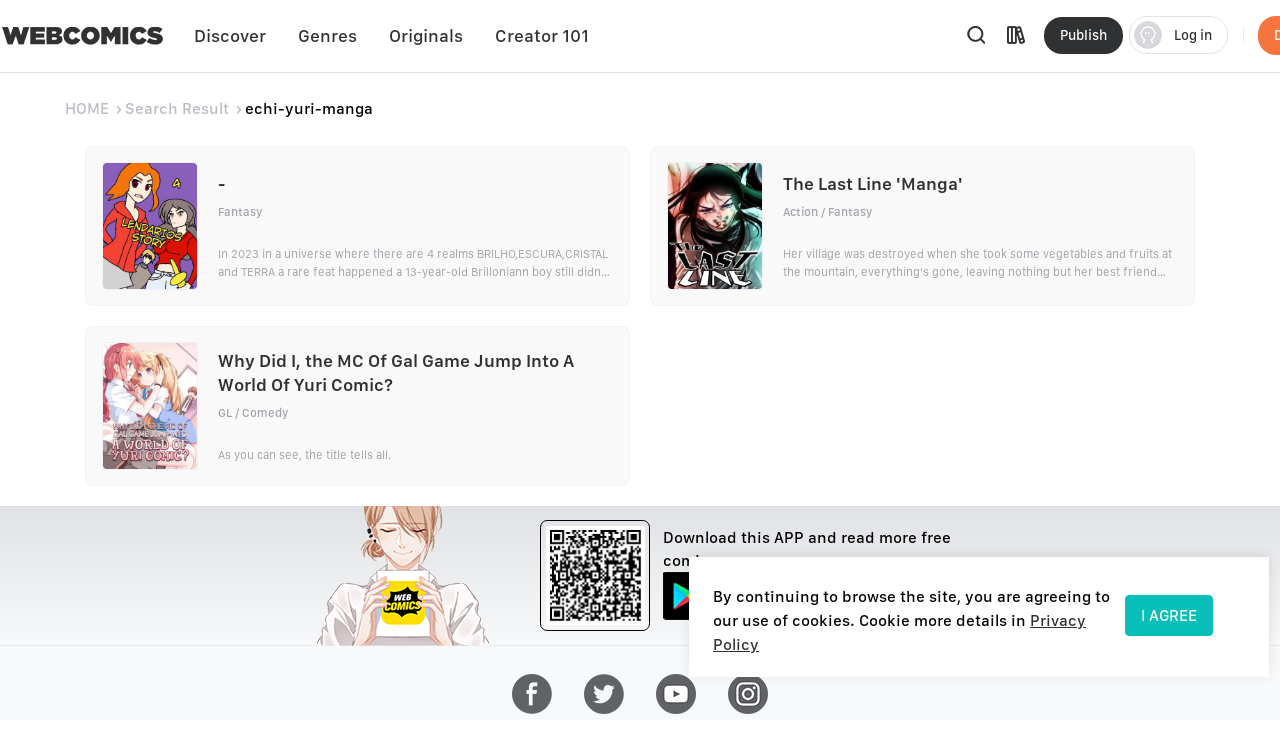

--- FILE ---
content_type: application/javascript; charset=UTF-8
request_url: https://webcomicsapp.com/_nuxt/2f88d8e.js
body_size: 19167
content:
/*! For license information please see LICENSES */
(window.webpackJsonp=window.webpackJsonp||[]).push([[84],[,function(e,t,n){(function(e){e.exports=function(){"use strict";var t,r;function o(){return t.apply(null,arguments)}function l(e){t=e}function h(input){return input instanceof Array||"[object Array]"===Object.prototype.toString.call(input)}function d(input){return null!=input&&"[object Object]"===Object.prototype.toString.call(input)}function c(a,b){return Object.prototype.hasOwnProperty.call(a,b)}function f(e){if(Object.getOwnPropertyNames)return 0===Object.getOwnPropertyNames(e).length;var t;for(t in e)if(c(e,t))return!1;return!0}function m(input){return void 0===input}function _(input){return"number"==typeof input||"[object Number]"===Object.prototype.toString.call(input)}function y(input){return input instanceof Date||"[object Date]"===Object.prototype.toString.call(input)}function map(e,t){var i,n=[],r=e.length;for(i=0;i<r;++i)n.push(t(e[i],i));return n}function w(a,b){for(var i in b)c(b,i)&&(a[i]=b[i]);return c(b,"toString")&&(a.toString=b.toString),c(b,"valueOf")&&(a.valueOf=b.valueOf),a}function v(input,e,t,n){return is(input,e,t,n,!0).utc()}function k(){return{empty:!1,unusedTokens:[],unusedInput:[],overflow:-2,charsLeftOver:0,nullInput:!1,invalidEra:null,invalidMonth:null,invalidFormat:!1,userInvalidated:!1,iso:!1,parsedDateParts:[],era:null,meridiem:null,rfc2822:!1,weekdayMismatch:!1}}function M(e){return null==e._pf&&(e._pf=k()),e._pf}function D(e){if(null==e._isValid){var t=M(e),n=r.call(t.parsedDateParts,(function(i){return null!=i})),o=!isNaN(e._d.getTime())&&t.overflow<0&&!t.empty&&!t.invalidEra&&!t.invalidMonth&&!t.invalidWeekday&&!t.weekdayMismatch&&!t.nullInput&&!t.invalidFormat&&!t.userInvalidated&&(!t.meridiem||t.meridiem&&n);if(e._strict&&(o=o&&0===t.charsLeftOver&&0===t.unusedTokens.length&&void 0===t.bigHour),null!=Object.isFrozen&&Object.isFrozen(e))return o;e._isValid=o}return e._isValid}function S(e){var t=v(NaN);return null!=e?w(M(t),e):M(t).userInvalidated=!0,t}r=Array.prototype.some?Array.prototype.some:function(e){var i,t=Object(this),n=t.length>>>0;for(i=0;i<n;i++)if(i in t&&e.call(this,t[i],i,t))return!0;return!1};var Y=o.momentProperties=[],O=!1;function x(e,t){var i,n,r,o=Y.length;if(m(t._isAMomentObject)||(e._isAMomentObject=t._isAMomentObject),m(t._i)||(e._i=t._i),m(t._f)||(e._f=t._f),m(t._l)||(e._l=t._l),m(t._strict)||(e._strict=t._strict),m(t._tzm)||(e._tzm=t._tzm),m(t._isUTC)||(e._isUTC=t._isUTC),m(t._offset)||(e._offset=t._offset),m(t._pf)||(e._pf=M(t)),m(t._locale)||(e._locale=t._locale),o>0)for(i=0;i<o;i++)m(r=t[n=Y[i]])||(e[n]=r);return e}function T(e){x(this,e),this._d=new Date(null!=e._d?e._d.getTime():NaN),this.isValid()||(this._d=new Date(NaN)),!1===O&&(O=!0,o.updateOffset(this),O=!1)}function N(e){return e instanceof T||null!=e&&null!=e._isAMomentObject}function P(e){!1===o.suppressDeprecationWarnings&&"undefined"!=typeof console&&console.warn&&console.warn("Deprecation warning: "+e)}function R(e,t){var n=!0;return w((function(){if(null!=o.deprecationHandler&&o.deprecationHandler(null,e),n){var r,i,l,h=[],d=arguments.length;for(i=0;i<d;i++){if(r="","object"==typeof arguments[i]){for(l in r+="\n["+i+"] ",arguments[0])c(arguments[0],l)&&(r+=l+": "+arguments[0][l]+", ");r=r.slice(0,-2)}else r=arguments[i];h.push(r)}P(e+"\nArguments: "+Array.prototype.slice.call(h).join("")+"\n"+(new Error).stack),n=!1}return t.apply(this,arguments)}),t)}var W,C={};function U(e,t){null!=o.deprecationHandler&&o.deprecationHandler(e,t),C[e]||(P(t),C[e]=!0)}function H(input){return"undefined"!=typeof Function&&input instanceof Function||"[object Function]"===Object.prototype.toString.call(input)}function F(e){var t,i;for(i in e)c(e,i)&&(H(t=e[i])?this[i]=t:this["_"+i]=t);this._config=e,this._dayOfMonthOrdinalParseLenient=new RegExp((this._dayOfMonthOrdinalParse.source||this._ordinalParse.source)+"|"+/\d{1,2}/.source)}function L(e,t){var n,r=w({},e);for(n in t)c(t,n)&&(d(e[n])&&d(t[n])?(r[n]={},w(r[n],e[n]),w(r[n],t[n])):null!=t[n]?r[n]=t[n]:delete r[n]);for(n in e)c(e,n)&&!c(t,n)&&d(e[n])&&(r[n]=w({},r[n]));return r}function V(e){null!=e&&this.set(e)}o.suppressDeprecationWarnings=!1,o.deprecationHandler=null,W=Object.keys?Object.keys:function(e){var i,t=[];for(i in e)c(e,i)&&t.push(i);return t};var G={sameDay:"[Today at] LT",nextDay:"[Tomorrow at] LT",nextWeek:"dddd [at] LT",lastDay:"[Yesterday at] LT",lastWeek:"[Last] dddd [at] LT",sameElse:"L"};function E(e,t,n){var output=this._calendar[e]||this._calendar.sameElse;return H(output)?output.call(t,n):output}function A(e,t,n){var r=""+Math.abs(e),o=t-r.length;return(e>=0?n?"+":"":"-")+Math.pow(10,Math.max(0,o)).toString().substr(1)+r}var I=/(\[[^\[]*\])|(\\)?([Hh]mm(ss)?|Mo|MM?M?M?|Do|DDDo|DD?D?D?|ddd?d?|do?|w[o|w]?|W[o|W]?|Qo?|N{1,5}|YYYYYY|YYYYY|YYYY|YY|y{2,4}|yo?|gg(ggg?)?|GG(GGG?)?|e|E|a|A|hh?|HH?|kk?|mm?|ss?|S{1,9}|x|X|zz?|ZZ?|.)/g,j=/(\[[^\[]*\])|(\\)?(LTS|LT|LL?L?L?|l{1,4})/g,Z={},z={};function $(e,t,n,r){var o=r;"string"==typeof r&&(o=function(){return this[r]()}),e&&(z[e]=o),t&&(z[t[0]]=function(){return A(o.apply(this,arguments),t[1],t[2])}),n&&(z[n]=function(){return this.localeData().ordinal(o.apply(this,arguments),e)})}function J(input){return input.match(/\[[\s\S]/)?input.replace(/^\[|\]$/g,""):input.replace(/\\/g,"")}function B(e){var i,t,n=e.match(I);for(i=0,t=n.length;i<t;i++)z[n[i]]?n[i]=z[n[i]]:n[i]=J(n[i]);return function(r){var i,output="";for(i=0;i<t;i++)output+=H(n[i])?n[i].call(r,e):n[i];return output}}function Q(e,t){return e.isValid()?(t=X(t,e.localeData()),Z[t]=Z[t]||B(t),Z[t](e)):e.localeData().invalidDate()}function X(e,t){var i=5;function n(input){return t.longDateFormat(input)||input}for(j.lastIndex=0;i>=0&&j.test(e);)e=e.replace(j,n),j.lastIndex=0,i-=1;return e}var K={LTS:"h:mm:ss A",LT:"h:mm A",L:"MM/DD/YYYY",LL:"MMMM D, YYYY",LLL:"MMMM D, YYYY h:mm A",LLLL:"dddd, MMMM D, YYYY h:mm A"};function ee(e){var t=this._longDateFormat[e],n=this._longDateFormat[e.toUpperCase()];return t||!n?t:(this._longDateFormat[e]=n.match(I).map((function(e){return"MMMM"===e||"MM"===e||"DD"===e||"dddd"===e?e.slice(1):e})).join(""),this._longDateFormat[e])}var te="Invalid date";function ne(){return this._invalidDate}var se="%d",ie=/\d{1,2}/;function re(e){return this._ordinal.replace("%d",e)}var ae={future:"in %s",past:"%s ago",s:"a few seconds",ss:"%d seconds",m:"a minute",mm:"%d minutes",h:"an hour",hh:"%d hours",d:"a day",dd:"%d days",w:"a week",ww:"%d weeks",M:"a month",MM:"%d months",y:"a year",yy:"%d years"};function oe(e,t,n,r){var output=this._relativeTime[n];return H(output)?output(e,t,n,r):output.replace(/%d/i,e)}function ue(e,output){var t=this._relativeTime[e>0?"future":"past"];return H(t)?t(output):t.replace(/%s/i,output)}var le={};function he(e,t){var n=e.toLowerCase();le[n]=le[n+"s"]=le[t]=e}function de(e){return"string"==typeof e?le[e]||le[e.toLowerCase()]:void 0}function ce(e){var t,n,r={};for(n in e)c(e,n)&&(t=de(n))&&(r[t]=e[n]);return r}var fe={};function me(e,t){fe[e]=t}function _e(e){var u,t=[];for(u in e)c(e,u)&&t.push({unit:u,priority:fe[u]});return t.sort((function(a,b){return a.priority-b.priority})),t}function ye(e){return e%4==0&&e%100!=0||e%400==0}function ge(e){return e<0?Math.ceil(e)||0:Math.floor(e)}function we(e){var t=+e,n=0;return 0!==t&&isFinite(t)&&(n=ge(t)),n}function pe(e,t){return function(n){return null!=n?(ke(this,e,n),o.updateOffset(this,t),this):ve(this,e)}}function ve(e,t){return e.isValid()?e._d["get"+(e._isUTC?"UTC":"")+t]():NaN}function ke(e,t,n){e.isValid()&&!isNaN(n)&&("FullYear"===t&&ye(e.year())&&1===e.month()&&29===e.date()?(n=we(n),e._d["set"+(e._isUTC?"UTC":"")+t](n,e.month(),ut(n,e.month()))):e._d["set"+(e._isUTC?"UTC":"")+t](n))}function Me(e){return H(this[e=de(e)])?this[e]():this}function De(e,t){if("object"==typeof e){var i,n=_e(e=ce(e)),r=n.length;for(i=0;i<r;i++)this[n[i].unit](e[n[i].unit])}else if(H(this[e=de(e)]))return this[e](t);return this}var Se,Ye=/\d/,Oe=/\d\d/,be=/\d{3}/,xe=/\d{4}/,Te=/[+-]?\d{6}/,Ne=/\d\d?/,Pe=/\d\d\d\d?/,Re=/\d\d\d\d\d\d?/,We=/\d{1,3}/,Ce=/\d{1,4}/,Ue=/[+-]?\d{1,6}/,He=/\d+/,Fe=/[+-]?\d+/,Le=/Z|[+-]\d\d:?\d\d/gi,Ve=/Z|[+-]\d\d(?::?\d\d)?/gi,Ge=/[+-]?\d+(\.\d{1,3})?/,Ee=/[0-9]{0,256}['a-z\u00A0-\u05FF\u0700-\uD7FF\uF900-\uFDCF\uFDF0-\uFF07\uFF10-\uFFEF]{1,256}|[\u0600-\u06FF\/]{1,256}(\s*?[\u0600-\u06FF]{1,256}){1,2}/i;function Ae(e,t,n){Se[e]=H(t)?t:function(e,r){return e&&n?n:t}}function Ie(e,t){return c(Se,e)?Se[e](t._strict,t._locale):new RegExp(je(e))}function je(s){return Ze(s.replace("\\","").replace(/\\(\[)|\\(\])|\[([^\]\[]*)\]|\\(.)/g,(function(e,t,n,r,o){return t||n||r||o})))}function Ze(s){return s.replace(/[-\/\\^$*+?.()|[\]{}]/g,"\\$&")}Se={};var ze={};function $e(e,t){var i,n,r=t;for("string"==typeof e&&(e=[e]),_(t)&&(r=function(input,e){e[t]=we(input)}),n=e.length,i=0;i<n;i++)ze[e[i]]=r}function Je(e,t){$e(e,(function(input,e,n,r){n._w=n._w||{},t(input,n._w,n,r)}))}function qe(e,input,t){null!=input&&c(ze,e)&&ze[e](input,t._a,t,e)}var Be,Qe=0,Xe=1,Ke=2,et=3,tt=4,nt=5,st=6,it=7,at=8;function ot(e,t){return(e%t+t)%t}function ut(e,t){if(isNaN(e)||isNaN(t))return NaN;var n=ot(t,12);return e+=(t-n)/12,1===n?ye(e)?29:28:31-n%7%2}Be=Array.prototype.indexOf?Array.prototype.indexOf:function(e){var i;for(i=0;i<this.length;++i)if(this[i]===e)return i;return-1},$("M",["MM",2],"Mo",(function(){return this.month()+1})),$("MMM",0,0,(function(e){return this.localeData().monthsShort(this,e)})),$("MMMM",0,0,(function(e){return this.localeData().months(this,e)})),he("month","M"),me("month",8),Ae("M",Ne),Ae("MM",Ne,Oe),Ae("MMM",(function(e,t){return t.monthsShortRegex(e)})),Ae("MMMM",(function(e,t){return t.monthsRegex(e)})),$e(["M","MM"],(function(input,e){e[Xe]=we(input)-1})),$e(["MMM","MMMM"],(function(input,e,t,n){var r=t._locale.monthsParse(input,n,t._strict);null!=r?e[Xe]=r:M(t).invalidMonth=input}));var lt="January_February_March_April_May_June_July_August_September_October_November_December".split("_"),ht="Jan_Feb_Mar_Apr_May_Jun_Jul_Aug_Sep_Oct_Nov_Dec".split("_"),ct=/D[oD]?(\[[^\[\]]*\]|\s)+MMMM?/,ft=Ee,mt=Ee;function _t(e,t){return e?h(this._months)?this._months[e.month()]:this._months[(this._months.isFormat||ct).test(t)?"format":"standalone"][e.month()]:h(this._months)?this._months:this._months.standalone}function yt(e,t){return e?h(this._monthsShort)?this._monthsShort[e.month()]:this._monthsShort[ct.test(t)?"format":"standalone"][e.month()]:h(this._monthsShort)?this._monthsShort:this._monthsShort.standalone}function gt(e,t,n){var i,r,o,l=e.toLocaleLowerCase();if(!this._monthsParse)for(this._monthsParse=[],this._longMonthsParse=[],this._shortMonthsParse=[],i=0;i<12;++i)o=v([2e3,i]),this._shortMonthsParse[i]=this.monthsShort(o,"").toLocaleLowerCase(),this._longMonthsParse[i]=this.months(o,"").toLocaleLowerCase();return n?"MMM"===t?-1!==(r=Be.call(this._shortMonthsParse,l))?r:null:-1!==(r=Be.call(this._longMonthsParse,l))?r:null:"MMM"===t?-1!==(r=Be.call(this._shortMonthsParse,l))||-1!==(r=Be.call(this._longMonthsParse,l))?r:null:-1!==(r=Be.call(this._longMonthsParse,l))||-1!==(r=Be.call(this._shortMonthsParse,l))?r:null}function wt(e,t,n){var i,r,o;if(this._monthsParseExact)return gt.call(this,e,t,n);for(this._monthsParse||(this._monthsParse=[],this._longMonthsParse=[],this._shortMonthsParse=[]),i=0;i<12;i++){if(r=v([2e3,i]),n&&!this._longMonthsParse[i]&&(this._longMonthsParse[i]=new RegExp("^"+this.months(r,"").replace(".","")+"$","i"),this._shortMonthsParse[i]=new RegExp("^"+this.monthsShort(r,"").replace(".","")+"$","i")),n||this._monthsParse[i]||(o="^"+this.months(r,"")+"|^"+this.monthsShort(r,""),this._monthsParse[i]=new RegExp(o.replace(".",""),"i")),n&&"MMMM"===t&&this._longMonthsParse[i].test(e))return i;if(n&&"MMM"===t&&this._shortMonthsParse[i].test(e))return i;if(!n&&this._monthsParse[i].test(e))return i}}function pt(e,t){var n;if(!e.isValid())return e;if("string"==typeof t)if(/^\d+$/.test(t))t=we(t);else if(!_(t=e.localeData().monthsParse(t)))return e;return n=Math.min(e.date(),ut(e.year(),t)),e._d["set"+(e._isUTC?"UTC":"")+"Month"](t,n),e}function vt(e){return null!=e?(pt(this,e),o.updateOffset(this,!0),this):ve(this,"Month")}function kt(){return ut(this.year(),this.month())}function Mt(e){return this._monthsParseExact?(c(this,"_monthsRegex")||St.call(this),e?this._monthsShortStrictRegex:this._monthsShortRegex):(c(this,"_monthsShortRegex")||(this._monthsShortRegex=ft),this._monthsShortStrictRegex&&e?this._monthsShortStrictRegex:this._monthsShortRegex)}function Dt(e){return this._monthsParseExact?(c(this,"_monthsRegex")||St.call(this),e?this._monthsStrictRegex:this._monthsRegex):(c(this,"_monthsRegex")||(this._monthsRegex=mt),this._monthsStrictRegex&&e?this._monthsStrictRegex:this._monthsRegex)}function St(){function e(a,b){return b.length-a.length}var i,t,n=[],r=[],o=[];for(i=0;i<12;i++)t=v([2e3,i]),n.push(this.monthsShort(t,"")),r.push(this.months(t,"")),o.push(this.months(t,"")),o.push(this.monthsShort(t,""));for(n.sort(e),r.sort(e),o.sort(e),i=0;i<12;i++)n[i]=Ze(n[i]),r[i]=Ze(r[i]);for(i=0;i<24;i++)o[i]=Ze(o[i]);this._monthsRegex=new RegExp("^("+o.join("|")+")","i"),this._monthsShortRegex=this._monthsRegex,this._monthsStrictRegex=new RegExp("^("+r.join("|")+")","i"),this._monthsShortStrictRegex=new RegExp("^("+n.join("|")+")","i")}function Yt(e){return ye(e)?366:365}$("Y",0,0,(function(){var e=this.year();return e<=9999?A(e,4):"+"+e})),$(0,["YY",2],0,(function(){return this.year()%100})),$(0,["YYYY",4],0,"year"),$(0,["YYYYY",5],0,"year"),$(0,["YYYYYY",6,!0],0,"year"),he("year","y"),me("year",1),Ae("Y",Fe),Ae("YY",Ne,Oe),Ae("YYYY",Ce,xe),Ae("YYYYY",Ue,Te),Ae("YYYYYY",Ue,Te),$e(["YYYYY","YYYYYY"],Qe),$e("YYYY",(function(input,e){e[Qe]=2===input.length?o.parseTwoDigitYear(input):we(input)})),$e("YY",(function(input,e){e[Qe]=o.parseTwoDigitYear(input)})),$e("Y",(function(input,e){e[Qe]=parseInt(input,10)})),o.parseTwoDigitYear=function(input){return we(input)+(we(input)>68?1900:2e3)};var Ot=pe("FullYear",!0);function bt(){return ye(this.year())}function xt(e,t,n,r,o,s,l){var h;return e<100&&e>=0?(h=new Date(e+400,t,n,r,o,s,l),isFinite(h.getFullYear())&&h.setFullYear(e)):h=new Date(e,t,n,r,o,s,l),h}function Tt(e){var t,n;return e<100&&e>=0?((n=Array.prototype.slice.call(arguments))[0]=e+400,t=new Date(Date.UTC.apply(null,n)),isFinite(t.getUTCFullYear())&&t.setUTCFullYear(e)):t=new Date(Date.UTC.apply(null,arguments)),t}function Nt(e,t,n){var r=7+t-n;return-(7+Tt(e,0,r).getUTCDay()-t)%7+r-1}function Pt(e,t,n,r,o){var l,h,d=1+7*(t-1)+(7+n-r)%7+Nt(e,r,o);return d<=0?h=Yt(l=e-1)+d:d>Yt(e)?(l=e+1,h=d-Yt(e)):(l=e,h=d),{year:l,dayOfYear:h}}function Rt(e,t,n){var r,o,l=Nt(e.year(),t,n),h=Math.floor((e.dayOfYear()-l-1)/7)+1;return h<1?r=h+Wt(o=e.year()-1,t,n):h>Wt(e.year(),t,n)?(r=h-Wt(e.year(),t,n),o=e.year()+1):(o=e.year(),r=h),{week:r,year:o}}function Wt(e,t,n){var r=Nt(e,t,n),o=Nt(e+1,t,n);return(Yt(e)-r+o)/7}function Ct(e){return Rt(e,this._week.dow,this._week.doy).week}$("w",["ww",2],"wo","week"),$("W",["WW",2],"Wo","isoWeek"),he("week","w"),he("isoWeek","W"),me("week",5),me("isoWeek",5),Ae("w",Ne),Ae("ww",Ne,Oe),Ae("W",Ne),Ae("WW",Ne,Oe),Je(["w","ww","W","WW"],(function(input,e,t,n){e[n.substr(0,1)]=we(input)}));var Ut={dow:0,doy:6};function Ht(){return this._week.dow}function Ft(){return this._week.doy}function Lt(input){var e=this.localeData().week(this);return null==input?e:this.add(7*(input-e),"d")}function Vt(input){var e=Rt(this,1,4).week;return null==input?e:this.add(7*(input-e),"d")}function Gt(input,e){return"string"!=typeof input?input:isNaN(input)?"number"==typeof(input=e.weekdaysParse(input))?input:null:parseInt(input,10)}function Et(input,e){return"string"==typeof input?e.weekdaysParse(input)%7||7:isNaN(input)?null:input}function At(e,t){return e.slice(t,7).concat(e.slice(0,t))}$("d",0,"do","day"),$("dd",0,0,(function(e){return this.localeData().weekdaysMin(this,e)})),$("ddd",0,0,(function(e){return this.localeData().weekdaysShort(this,e)})),$("dddd",0,0,(function(e){return this.localeData().weekdays(this,e)})),$("e",0,0,"weekday"),$("E",0,0,"isoWeekday"),he("day","d"),he("weekday","e"),he("isoWeekday","E"),me("day",11),me("weekday",11),me("isoWeekday",11),Ae("d",Ne),Ae("e",Ne),Ae("E",Ne),Ae("dd",(function(e,t){return t.weekdaysMinRegex(e)})),Ae("ddd",(function(e,t){return t.weekdaysShortRegex(e)})),Ae("dddd",(function(e,t){return t.weekdaysRegex(e)})),Je(["dd","ddd","dddd"],(function(input,e,t,n){var r=t._locale.weekdaysParse(input,n,t._strict);null!=r?e.d=r:M(t).invalidWeekday=input})),Je(["d","e","E"],(function(input,e,t,n){e[n]=we(input)}));var It="Sunday_Monday_Tuesday_Wednesday_Thursday_Friday_Saturday".split("_"),jt="Sun_Mon_Tue_Wed_Thu_Fri_Sat".split("_"),Zt="Su_Mo_Tu_We_Th_Fr_Sa".split("_"),zt=Ee,$t=Ee,Jt=Ee;function qt(e,t){var n=h(this._weekdays)?this._weekdays:this._weekdays[e&&!0!==e&&this._weekdays.isFormat.test(t)?"format":"standalone"];return!0===e?At(n,this._week.dow):e?n[e.day()]:n}function Bt(e){return!0===e?At(this._weekdaysShort,this._week.dow):e?this._weekdaysShort[e.day()]:this._weekdaysShort}function Qt(e){return!0===e?At(this._weekdaysMin,this._week.dow):e?this._weekdaysMin[e.day()]:this._weekdaysMin}function Xt(e,t,n){var i,r,o,l=e.toLocaleLowerCase();if(!this._weekdaysParse)for(this._weekdaysParse=[],this._shortWeekdaysParse=[],this._minWeekdaysParse=[],i=0;i<7;++i)o=v([2e3,1]).day(i),this._minWeekdaysParse[i]=this.weekdaysMin(o,"").toLocaleLowerCase(),this._shortWeekdaysParse[i]=this.weekdaysShort(o,"").toLocaleLowerCase(),this._weekdaysParse[i]=this.weekdays(o,"").toLocaleLowerCase();return n?"dddd"===t?-1!==(r=Be.call(this._weekdaysParse,l))?r:null:"ddd"===t?-1!==(r=Be.call(this._shortWeekdaysParse,l))?r:null:-1!==(r=Be.call(this._minWeekdaysParse,l))?r:null:"dddd"===t?-1!==(r=Be.call(this._weekdaysParse,l))||-1!==(r=Be.call(this._shortWeekdaysParse,l))||-1!==(r=Be.call(this._minWeekdaysParse,l))?r:null:"ddd"===t?-1!==(r=Be.call(this._shortWeekdaysParse,l))||-1!==(r=Be.call(this._weekdaysParse,l))||-1!==(r=Be.call(this._minWeekdaysParse,l))?r:null:-1!==(r=Be.call(this._minWeekdaysParse,l))||-1!==(r=Be.call(this._weekdaysParse,l))||-1!==(r=Be.call(this._shortWeekdaysParse,l))?r:null}function Kt(e,t,n){var i,r,o;if(this._weekdaysParseExact)return Xt.call(this,e,t,n);for(this._weekdaysParse||(this._weekdaysParse=[],this._minWeekdaysParse=[],this._shortWeekdaysParse=[],this._fullWeekdaysParse=[]),i=0;i<7;i++){if(r=v([2e3,1]).day(i),n&&!this._fullWeekdaysParse[i]&&(this._fullWeekdaysParse[i]=new RegExp("^"+this.weekdays(r,"").replace(".","\\.?")+"$","i"),this._shortWeekdaysParse[i]=new RegExp("^"+this.weekdaysShort(r,"").replace(".","\\.?")+"$","i"),this._minWeekdaysParse[i]=new RegExp("^"+this.weekdaysMin(r,"").replace(".","\\.?")+"$","i")),this._weekdaysParse[i]||(o="^"+this.weekdays(r,"")+"|^"+this.weekdaysShort(r,"")+"|^"+this.weekdaysMin(r,""),this._weekdaysParse[i]=new RegExp(o.replace(".",""),"i")),n&&"dddd"===t&&this._fullWeekdaysParse[i].test(e))return i;if(n&&"ddd"===t&&this._shortWeekdaysParse[i].test(e))return i;if(n&&"dd"===t&&this._minWeekdaysParse[i].test(e))return i;if(!n&&this._weekdaysParse[i].test(e))return i}}function en(input){if(!this.isValid())return null!=input?this:NaN;var e=this._isUTC?this._d.getUTCDay():this._d.getDay();return null!=input?(input=Gt(input,this.localeData()),this.add(input-e,"d")):e}function tn(input){if(!this.isValid())return null!=input?this:NaN;var e=(this.day()+7-this.localeData()._week.dow)%7;return null==input?e:this.add(input-e,"d")}function nn(input){if(!this.isValid())return null!=input?this:NaN;if(null!=input){var e=Et(input,this.localeData());return this.day(this.day()%7?e:e-7)}return this.day()||7}function sn(e){return this._weekdaysParseExact?(c(this,"_weekdaysRegex")||on.call(this),e?this._weekdaysStrictRegex:this._weekdaysRegex):(c(this,"_weekdaysRegex")||(this._weekdaysRegex=zt),this._weekdaysStrictRegex&&e?this._weekdaysStrictRegex:this._weekdaysRegex)}function rn(e){return this._weekdaysParseExact?(c(this,"_weekdaysRegex")||on.call(this),e?this._weekdaysShortStrictRegex:this._weekdaysShortRegex):(c(this,"_weekdaysShortRegex")||(this._weekdaysShortRegex=$t),this._weekdaysShortStrictRegex&&e?this._weekdaysShortStrictRegex:this._weekdaysShortRegex)}function an(e){return this._weekdaysParseExact?(c(this,"_weekdaysRegex")||on.call(this),e?this._weekdaysMinStrictRegex:this._weekdaysMinRegex):(c(this,"_weekdaysMinRegex")||(this._weekdaysMinRegex=Jt),this._weekdaysMinStrictRegex&&e?this._weekdaysMinStrictRegex:this._weekdaysMinRegex)}function on(){function e(a,b){return b.length-a.length}var i,t,n,r,o,l=[],h=[],d=[],c=[];for(i=0;i<7;i++)t=v([2e3,1]).day(i),n=Ze(this.weekdaysMin(t,"")),r=Ze(this.weekdaysShort(t,"")),o=Ze(this.weekdays(t,"")),l.push(n),h.push(r),d.push(o),c.push(n),c.push(r),c.push(o);l.sort(e),h.sort(e),d.sort(e),c.sort(e),this._weekdaysRegex=new RegExp("^("+c.join("|")+")","i"),this._weekdaysShortRegex=this._weekdaysRegex,this._weekdaysMinRegex=this._weekdaysRegex,this._weekdaysStrictRegex=new RegExp("^("+d.join("|")+")","i"),this._weekdaysShortStrictRegex=new RegExp("^("+h.join("|")+")","i"),this._weekdaysMinStrictRegex=new RegExp("^("+l.join("|")+")","i")}function un(){return this.hours()%12||12}function ln(){return this.hours()||24}function hn(e,t){$(e,0,0,(function(){return this.localeData().meridiem(this.hours(),this.minutes(),t)}))}function dn(e,t){return t._meridiemParse}function cn(input){return"p"===(input+"").toLowerCase().charAt(0)}$("H",["HH",2],0,"hour"),$("h",["hh",2],0,un),$("k",["kk",2],0,ln),$("hmm",0,0,(function(){return""+un.apply(this)+A(this.minutes(),2)})),$("hmmss",0,0,(function(){return""+un.apply(this)+A(this.minutes(),2)+A(this.seconds(),2)})),$("Hmm",0,0,(function(){return""+this.hours()+A(this.minutes(),2)})),$("Hmmss",0,0,(function(){return""+this.hours()+A(this.minutes(),2)+A(this.seconds(),2)})),hn("a",!0),hn("A",!1),he("hour","h"),me("hour",13),Ae("a",dn),Ae("A",dn),Ae("H",Ne),Ae("h",Ne),Ae("k",Ne),Ae("HH",Ne,Oe),Ae("hh",Ne,Oe),Ae("kk",Ne,Oe),Ae("hmm",Pe),Ae("hmmss",Re),Ae("Hmm",Pe),Ae("Hmmss",Re),$e(["H","HH"],et),$e(["k","kk"],(function(input,e,t){var n=we(input);e[et]=24===n?0:n})),$e(["a","A"],(function(input,e,t){t._isPm=t._locale.isPM(input),t._meridiem=input})),$e(["h","hh"],(function(input,e,t){e[et]=we(input),M(t).bigHour=!0})),$e("hmm",(function(input,e,t){var n=input.length-2;e[et]=we(input.substr(0,n)),e[tt]=we(input.substr(n)),M(t).bigHour=!0})),$e("hmmss",(function(input,e,t){var n=input.length-4,r=input.length-2;e[et]=we(input.substr(0,n)),e[tt]=we(input.substr(n,2)),e[nt]=we(input.substr(r)),M(t).bigHour=!0})),$e("Hmm",(function(input,e,t){var n=input.length-2;e[et]=we(input.substr(0,n)),e[tt]=we(input.substr(n))})),$e("Hmmss",(function(input,e,t){var n=input.length-4,r=input.length-2;e[et]=we(input.substr(0,n)),e[tt]=we(input.substr(n,2)),e[nt]=we(input.substr(r))}));var fn=/[ap]\.?m?\.?/i,mn=pe("Hours",!0);function _n(e,t,n){return e>11?n?"pm":"PM":n?"am":"AM"}var yn,gn={calendar:G,longDateFormat:K,invalidDate:te,ordinal:se,dayOfMonthOrdinalParse:ie,relativeTime:ae,months:lt,monthsShort:ht,week:Ut,weekdays:It,weekdaysMin:Zt,weekdaysShort:jt,meridiemParse:fn},wn={},pn={};function vn(e,t){var i,n=Math.min(e.length,t.length);for(i=0;i<n;i+=1)if(e[i]!==t[i])return i;return n}function kn(e){return e?e.toLowerCase().replace("_","-"):e}function Mn(e){for(var t,n,r,o,i=0;i<e.length;){for(t=(o=kn(e[i]).split("-")).length,n=(n=kn(e[i+1]))?n.split("-"):null;t>0;){if(r=Sn(o.slice(0,t).join("-")))return r;if(n&&n.length>=t&&vn(o,n)>=t-1)break;t--}i++}return yn}function Dn(e){return null!=e.match("^[^/\\\\]*$")}function Sn(t){var r=null;if(void 0===wn[t]&&void 0!==e&&e&&e.exports&&Dn(t))try{r=yn._abbr,n(656)("./"+t),Yn(r)}catch(e){wn[t]=null}return wn[t]}function Yn(e,t){var data;return e&&((data=m(t)?xn(e):On(e,t))?yn=data:"undefined"!=typeof console&&console.warn&&console.warn("Locale "+e+" not found. Did you forget to load it?")),yn._abbr}function On(e,t){if(null!==t){var n,r=gn;if(t.abbr=e,null!=wn[e])U("defineLocaleOverride","use moment.updateLocale(localeName, config) to change an existing locale. moment.defineLocale(localeName, config) should only be used for creating a new locale See http://momentjs.com/guides/#/warnings/define-locale/ for more info."),r=wn[e]._config;else if(null!=t.parentLocale)if(null!=wn[t.parentLocale])r=wn[t.parentLocale]._config;else{if(null==(n=Sn(t.parentLocale)))return pn[t.parentLocale]||(pn[t.parentLocale]=[]),pn[t.parentLocale].push({name:e,config:t}),null;r=n._config}return wn[e]=new V(L(r,t)),pn[e]&&pn[e].forEach((function(e){On(e.name,e.config)})),Yn(e),wn[e]}return delete wn[e],null}function bn(e,t){if(null!=t){var n,r,o=gn;null!=wn[e]&&null!=wn[e].parentLocale?wn[e].set(L(wn[e]._config,t)):(null!=(r=Sn(e))&&(o=r._config),t=L(o,t),null==r&&(t.abbr=e),(n=new V(t)).parentLocale=wn[e],wn[e]=n),Yn(e)}else null!=wn[e]&&(null!=wn[e].parentLocale?(wn[e]=wn[e].parentLocale,e===Yn()&&Yn(e)):null!=wn[e]&&delete wn[e]);return wn[e]}function xn(e){var t;if(e&&e._locale&&e._locale._abbr&&(e=e._locale._abbr),!e)return yn;if(!h(e)){if(t=Sn(e))return t;e=[e]}return Mn(e)}function Tn(){return W(wn)}function Nn(e){var t,a=e._a;return a&&-2===M(e).overflow&&(t=a[Xe]<0||a[Xe]>11?Xe:a[Ke]<1||a[Ke]>ut(a[Qe],a[Xe])?Ke:a[et]<0||a[et]>24||24===a[et]&&(0!==a[tt]||0!==a[nt]||0!==a[st])?et:a[tt]<0||a[tt]>59?tt:a[nt]<0||a[nt]>59?nt:a[st]<0||a[st]>999?st:-1,M(e)._overflowDayOfYear&&(t<Qe||t>Ke)&&(t=Ke),M(e)._overflowWeeks&&-1===t&&(t=it),M(e)._overflowWeekday&&-1===t&&(t=at),M(e).overflow=t),e}var Pn=/^\s*((?:[+-]\d{6}|\d{4})-(?:\d\d-\d\d|W\d\d-\d|W\d\d|\d\d\d|\d\d))(?:(T| )(\d\d(?::\d\d(?::\d\d(?:[.,]\d+)?)?)?)([+-]\d\d(?::?\d\d)?|\s*Z)?)?$/,Rn=/^\s*((?:[+-]\d{6}|\d{4})(?:\d\d\d\d|W\d\d\d|W\d\d|\d\d\d|\d\d|))(?:(T| )(\d\d(?:\d\d(?:\d\d(?:[.,]\d+)?)?)?)([+-]\d\d(?::?\d\d)?|\s*Z)?)?$/,Wn=/Z|[+-]\d\d(?::?\d\d)?/,Cn=[["YYYYYY-MM-DD",/[+-]\d{6}-\d\d-\d\d/],["YYYY-MM-DD",/\d{4}-\d\d-\d\d/],["GGGG-[W]WW-E",/\d{4}-W\d\d-\d/],["GGGG-[W]WW",/\d{4}-W\d\d/,!1],["YYYY-DDD",/\d{4}-\d{3}/],["YYYY-MM",/\d{4}-\d\d/,!1],["YYYYYYMMDD",/[+-]\d{10}/],["YYYYMMDD",/\d{8}/],["GGGG[W]WWE",/\d{4}W\d{3}/],["GGGG[W]WW",/\d{4}W\d{2}/,!1],["YYYYDDD",/\d{7}/],["YYYYMM",/\d{6}/,!1],["YYYY",/\d{4}/,!1]],Un=[["HH:mm:ss.SSSS",/\d\d:\d\d:\d\d\.\d+/],["HH:mm:ss,SSSS",/\d\d:\d\d:\d\d,\d+/],["HH:mm:ss",/\d\d:\d\d:\d\d/],["HH:mm",/\d\d:\d\d/],["HHmmss.SSSS",/\d\d\d\d\d\d\.\d+/],["HHmmss,SSSS",/\d\d\d\d\d\d,\d+/],["HHmmss",/\d\d\d\d\d\d/],["HHmm",/\d\d\d\d/],["HH",/\d\d/]],Hn=/^\/?Date\((-?\d+)/i,Fn=/^(?:(Mon|Tue|Wed|Thu|Fri|Sat|Sun),?\s)?(\d{1,2})\s(Jan|Feb|Mar|Apr|May|Jun|Jul|Aug|Sep|Oct|Nov|Dec)\s(\d{2,4})\s(\d\d):(\d\d)(?::(\d\d))?\s(?:(UT|GMT|[ECMP][SD]T)|([Zz])|([+-]\d{4}))$/,Ln={UT:0,GMT:0,EDT:-240,EST:-300,CDT:-300,CST:-360,MDT:-360,MST:-420,PDT:-420,PST:-480};function Vn(e){var i,t,n,r,o,l,h=e._i,d=Pn.exec(h)||Rn.exec(h),c=Cn.length,f=Un.length;if(d){for(M(e).iso=!0,i=0,t=c;i<t;i++)if(Cn[i][1].exec(d[1])){r=Cn[i][0],n=!1!==Cn[i][2];break}if(null==r)return void(e._isValid=!1);if(d[3]){for(i=0,t=f;i<t;i++)if(Un[i][1].exec(d[3])){o=(d[2]||" ")+Un[i][0];break}if(null==o)return void(e._isValid=!1)}if(!n&&null!=o)return void(e._isValid=!1);if(d[4]){if(!Wn.exec(d[4]))return void(e._isValid=!1);l="Z"}e._f=r+(o||"")+(l||""),Qn(e)}else e._isValid=!1}function Gn(e,t,n,r,o,l){var h=[En(e),ht.indexOf(t),parseInt(n,10),parseInt(r,10),parseInt(o,10)];return l&&h.push(parseInt(l,10)),h}function En(e){var t=parseInt(e,10);return t<=49?2e3+t:t<=999?1900+t:t}function An(s){return s.replace(/\([^()]*\)|[\n\t]/g," ").replace(/(\s\s+)/g," ").replace(/^\s\s*/,"").replace(/\s\s*$/,"")}function In(e,t,n){return!e||jt.indexOf(e)===new Date(t[0],t[1],t[2]).getDay()||(M(n).weekdayMismatch=!0,n._isValid=!1,!1)}function jn(e,t,n){if(e)return Ln[e];if(t)return 0;var r=parseInt(n,10),o=r%100;return(r-o)/100*60+o}function Zn(e){var t,n=Fn.exec(An(e._i));if(n){if(t=Gn(n[4],n[3],n[2],n[5],n[6],n[7]),!In(n[1],t,e))return;e._a=t,e._tzm=jn(n[8],n[9],n[10]),e._d=Tt.apply(null,e._a),e._d.setUTCMinutes(e._d.getUTCMinutes()-e._tzm),M(e).rfc2822=!0}else e._isValid=!1}function zn(e){var t=Hn.exec(e._i);null===t?(Vn(e),!1===e._isValid&&(delete e._isValid,Zn(e),!1===e._isValid&&(delete e._isValid,e._strict?e._isValid=!1:o.createFromInputFallback(e)))):e._d=new Date(+t[1])}function $n(a,b,e){return null!=a?a:null!=b?b:e}function Jn(e){var t=new Date(o.now());return e._useUTC?[t.getUTCFullYear(),t.getUTCMonth(),t.getUTCDate()]:[t.getFullYear(),t.getMonth(),t.getDate()]}function qn(e){var i,t,n,r,o,input=[];if(!e._d){for(n=Jn(e),e._w&&null==e._a[Ke]&&null==e._a[Xe]&&Bn(e),null!=e._dayOfYear&&(o=$n(e._a[Qe],n[Qe]),(e._dayOfYear>Yt(o)||0===e._dayOfYear)&&(M(e)._overflowDayOfYear=!0),t=Tt(o,0,e._dayOfYear),e._a[Xe]=t.getUTCMonth(),e._a[Ke]=t.getUTCDate()),i=0;i<3&&null==e._a[i];++i)e._a[i]=input[i]=n[i];for(;i<7;i++)e._a[i]=input[i]=null==e._a[i]?2===i?1:0:e._a[i];24===e._a[et]&&0===e._a[tt]&&0===e._a[nt]&&0===e._a[st]&&(e._nextDay=!0,e._a[et]=0),e._d=(e._useUTC?Tt:xt).apply(null,input),r=e._useUTC?e._d.getUTCDay():e._d.getDay(),null!=e._tzm&&e._d.setUTCMinutes(e._d.getUTCMinutes()-e._tzm),e._nextDay&&(e._a[et]=24),e._w&&void 0!==e._w.d&&e._w.d!==r&&(M(e).weekdayMismatch=!0)}}function Bn(e){var t,n,r,o,l,h,d,c,f;null!=(t=e._w).GG||null!=t.W||null!=t.E?(l=1,h=4,n=$n(t.GG,e._a[Qe],Rt(rs(),1,4).year),r=$n(t.W,1),((o=$n(t.E,1))<1||o>7)&&(c=!0)):(l=e._locale._week.dow,h=e._locale._week.doy,f=Rt(rs(),l,h),n=$n(t.gg,e._a[Qe],f.year),r=$n(t.w,f.week),null!=t.d?((o=t.d)<0||o>6)&&(c=!0):null!=t.e?(o=t.e+l,(t.e<0||t.e>6)&&(c=!0)):o=l),r<1||r>Wt(n,l,h)?M(e)._overflowWeeks=!0:null!=c?M(e)._overflowWeekday=!0:(d=Pt(n,r,o,l,h),e._a[Qe]=d.year,e._dayOfYear=d.dayOfYear)}function Qn(e){if(e._f!==o.ISO_8601)if(e._f!==o.RFC_2822){e._a=[],M(e).empty=!0;var i,t,n,r,l,h,d,c=""+e._i,f=c.length,m=0;for(d=(n=X(e._f,e._locale).match(I)||[]).length,i=0;i<d;i++)r=n[i],(t=(c.match(Ie(r,e))||[])[0])&&((l=c.substr(0,c.indexOf(t))).length>0&&M(e).unusedInput.push(l),c=c.slice(c.indexOf(t)+t.length),m+=t.length),z[r]?(t?M(e).empty=!1:M(e).unusedTokens.push(r),qe(r,t,e)):e._strict&&!t&&M(e).unusedTokens.push(r);M(e).charsLeftOver=f-m,c.length>0&&M(e).unusedInput.push(c),e._a[et]<=12&&!0===M(e).bigHour&&e._a[et]>0&&(M(e).bigHour=void 0),M(e).parsedDateParts=e._a.slice(0),M(e).meridiem=e._meridiem,e._a[et]=Xn(e._locale,e._a[et],e._meridiem),null!==(h=M(e).era)&&(e._a[Qe]=e._locale.erasConvertYear(h,e._a[Qe])),qn(e),Nn(e)}else Zn(e);else Vn(e)}function Xn(e,t,n){var r;return null==n?t:null!=e.meridiemHour?e.meridiemHour(t,n):null!=e.isPM?((r=e.isPM(n))&&t<12&&(t+=12),r||12!==t||(t=0),t):t}function Kn(e){var t,n,r,i,o,l,h=!1,d=e._f.length;if(0===d)return M(e).invalidFormat=!0,void(e._d=new Date(NaN));for(i=0;i<d;i++)o=0,l=!1,t=x({},e),null!=e._useUTC&&(t._useUTC=e._useUTC),t._f=e._f[i],Qn(t),D(t)&&(l=!0),o+=M(t).charsLeftOver,o+=10*M(t).unusedTokens.length,M(t).score=o,h?o<r&&(r=o,n=t):(null==r||o<r||l)&&(r=o,n=t,l&&(h=!0));w(e,n||t)}function es(e){if(!e._d){var i=ce(e._i),t=void 0===i.day?i.date:i.day;e._a=map([i.year,i.month,t,i.hour,i.minute,i.second,i.millisecond],(function(e){return e&&parseInt(e,10)})),qn(e)}}function ts(e){var t=new T(Nn(ns(e)));return t._nextDay&&(t.add(1,"d"),t._nextDay=void 0),t}function ns(e){var input=e._i,t=e._f;return e._locale=e._locale||xn(e._l),null===input||void 0===t&&""===input?S({nullInput:!0}):("string"==typeof input&&(e._i=input=e._locale.preparse(input)),N(input)?new T(Nn(input)):(y(input)?e._d=input:h(t)?Kn(e):t?Qn(e):ss(e),D(e)||(e._d=null),e))}function ss(e){var input=e._i;m(input)?e._d=new Date(o.now()):y(input)?e._d=new Date(input.valueOf()):"string"==typeof input?zn(e):h(input)?(e._a=map(input.slice(0),(function(e){return parseInt(e,10)})),qn(e)):d(input)?es(e):_(input)?e._d=new Date(input):o.createFromInputFallback(e)}function is(input,e,t,n,r){var o={};return!0!==e&&!1!==e||(n=e,e=void 0),!0!==t&&!1!==t||(n=t,t=void 0),(d(input)&&f(input)||h(input)&&0===input.length)&&(input=void 0),o._isAMomentObject=!0,o._useUTC=o._isUTC=r,o._l=t,o._i=input,o._f=e,o._strict=n,ts(o)}function rs(input,e,t,n){return is(input,e,t,n,!1)}o.createFromInputFallback=R("value provided is not in a recognized RFC2822 or ISO format. moment construction falls back to js Date(), which is not reliable across all browsers and versions. Non RFC2822/ISO date formats are discouraged. Please refer to http://momentjs.com/guides/#/warnings/js-date/ for more info.",(function(e){e._d=new Date(e._i+(e._useUTC?" UTC":""))})),o.ISO_8601=function(){},o.RFC_2822=function(){};var as=R("moment().min is deprecated, use moment.max instead. http://momentjs.com/guides/#/warnings/min-max/",(function(){var e=rs.apply(null,arguments);return this.isValid()&&e.isValid()?e<this?this:e:S()})),os=R("moment().max is deprecated, use moment.min instead. http://momentjs.com/guides/#/warnings/min-max/",(function(){var e=rs.apply(null,arguments);return this.isValid()&&e.isValid()?e>this?this:e:S()}));function us(e,t){var n,i;if(1===t.length&&h(t[0])&&(t=t[0]),!t.length)return rs();for(n=t[0],i=1;i<t.length;++i)t[i].isValid()&&!t[i][e](n)||(n=t[i]);return n}function ls(){return us("isBefore",[].slice.call(arguments,0))}function hs(){return us("isAfter",[].slice.call(arguments,0))}var ds=function(){return Date.now?Date.now():+new Date},cs=["year","quarter","month","week","day","hour","minute","second","millisecond"];function fs(e){var t,i,n=!1,r=cs.length;for(t in e)if(c(e,t)&&(-1===Be.call(cs,t)||null!=e[t]&&isNaN(e[t])))return!1;for(i=0;i<r;++i)if(e[cs[i]]){if(n)return!1;parseFloat(e[cs[i]])!==we(e[cs[i]])&&(n=!0)}return!0}function ms(){return this._isValid}function _s(){return Ls(NaN)}function ys(e){var t=ce(e),n=t.year||0,r=t.quarter||0,o=t.month||0,l=t.week||t.isoWeek||0,h=t.day||0,d=t.hour||0,c=t.minute||0,f=t.second||0,m=t.millisecond||0;this._isValid=fs(t),this._milliseconds=+m+1e3*f+6e4*c+1e3*d*60*60,this._days=+h+7*l,this._months=+o+3*r+12*n,this._data={},this._locale=xn(),this._bubble()}function gs(e){return e instanceof ys}function ws(e){return e<0?-1*Math.round(-1*e):Math.round(e)}function ps(e,t,n){var i,r=Math.min(e.length,t.length),o=Math.abs(e.length-t.length),l=0;for(i=0;i<r;i++)(n&&e[i]!==t[i]||!n&&we(e[i])!==we(t[i]))&&l++;return l+o}function vs(e,t){$(e,0,0,(function(){var e=this.utcOffset(),n="+";return e<0&&(e=-e,n="-"),n+A(~~(e/60),2)+t+A(~~e%60,2)}))}vs("Z",":"),vs("ZZ",""),Ae("Z",Ve),Ae("ZZ",Ve),$e(["Z","ZZ"],(function(input,e,t){t._useUTC=!0,t._tzm=Ms(Ve,input)}));var ks=/([\+\-]|\d\d)/gi;function Ms(e,t){var n,r,o=(t||"").match(e);return null===o?null:0===(r=60*(n=((o[o.length-1]||[])+"").match(ks)||["-",0,0])[1]+we(n[2]))?0:"+"===n[0]?r:-r}function Ds(input,e){var t,n;return e._isUTC?(t=e.clone(),n=(N(input)||y(input)?input.valueOf():rs(input).valueOf())-t.valueOf(),t._d.setTime(t._d.valueOf()+n),o.updateOffset(t,!1),t):rs(input).local()}function Ss(e){return-Math.round(e._d.getTimezoneOffset())}function Ys(input,e,t){var n,r=this._offset||0;if(!this.isValid())return null!=input?this:NaN;if(null!=input){if("string"==typeof input){if(null===(input=Ms(Ve,input)))return this}else Math.abs(input)<16&&!t&&(input*=60);return!this._isUTC&&e&&(n=Ss(this)),this._offset=input,this._isUTC=!0,null!=n&&this.add(n,"m"),r!==input&&(!e||this._changeInProgress?Is(this,Ls(input-r,"m"),1,!1):this._changeInProgress||(this._changeInProgress=!0,o.updateOffset(this,!0),this._changeInProgress=null)),this}return this._isUTC?r:Ss(this)}function Os(input,e){return null!=input?("string"!=typeof input&&(input=-input),this.utcOffset(input,e),this):-this.utcOffset()}function bs(e){return this.utcOffset(0,e)}function xs(e){return this._isUTC&&(this.utcOffset(0,e),this._isUTC=!1,e&&this.subtract(Ss(this),"m")),this}function Ts(){if(null!=this._tzm)this.utcOffset(this._tzm,!1,!0);else if("string"==typeof this._i){var e=Ms(Le,this._i);null!=e?this.utcOffset(e):this.utcOffset(0,!0)}return this}function Ns(input){return!!this.isValid()&&(input=input?rs(input).utcOffset():0,(this.utcOffset()-input)%60==0)}function Ps(){return this.utcOffset()>this.clone().month(0).utcOffset()||this.utcOffset()>this.clone().month(5).utcOffset()}function Rs(){if(!m(this._isDSTShifted))return this._isDSTShifted;var e,t={};return x(t,this),(t=ns(t))._a?(e=t._isUTC?v(t._a):rs(t._a),this._isDSTShifted=this.isValid()&&ps(t._a,e.toArray())>0):this._isDSTShifted=!1,this._isDSTShifted}function Ws(){return!!this.isValid()&&!this._isUTC}function Cs(){return!!this.isValid()&&this._isUTC}function Us(){return!!this.isValid()&&this._isUTC&&0===this._offset}o.updateOffset=function(){};var Hs=/^(-|\+)?(?:(\d*)[. ])?(\d+):(\d+)(?::(\d+)(\.\d*)?)?$/,Fs=/^(-|\+)?P(?:([-+]?[0-9,.]*)Y)?(?:([-+]?[0-9,.]*)M)?(?:([-+]?[0-9,.]*)W)?(?:([-+]?[0-9,.]*)D)?(?:T(?:([-+]?[0-9,.]*)H)?(?:([-+]?[0-9,.]*)M)?(?:([-+]?[0-9,.]*)S)?)?$/;function Ls(input,e){var t,n,r,o=input,l=null;return gs(input)?o={ms:input._milliseconds,d:input._days,M:input._months}:_(input)||!isNaN(+input)?(o={},e?o[e]=+input:o.milliseconds=+input):(l=Hs.exec(input))?(t="-"===l[1]?-1:1,o={y:0,d:we(l[Ke])*t,h:we(l[et])*t,m:we(l[tt])*t,s:we(l[nt])*t,ms:we(ws(1e3*l[st]))*t}):(l=Fs.exec(input))?(t="-"===l[1]?-1:1,o={y:Vs(l[2],t),M:Vs(l[3],t),w:Vs(l[4],t),d:Vs(l[5],t),h:Vs(l[6],t),m:Vs(l[7],t),s:Vs(l[8],t)}):null==o?o={}:"object"==typeof o&&("from"in o||"to"in o)&&(r=Es(rs(o.from),rs(o.to)),(o={}).ms=r.milliseconds,o.M=r.months),n=new ys(o),gs(input)&&c(input,"_locale")&&(n._locale=input._locale),gs(input)&&c(input,"_isValid")&&(n._isValid=input._isValid),n}function Vs(e,t){var n=e&&parseFloat(e.replace(",","."));return(isNaN(n)?0:n)*t}function Gs(base,e){var t={};return t.months=e.month()-base.month()+12*(e.year()-base.year()),base.clone().add(t.months,"M").isAfter(e)&&--t.months,t.milliseconds=+e-+base.clone().add(t.months,"M"),t}function Es(base,e){var t;return base.isValid()&&e.isValid()?(e=Ds(e,base),base.isBefore(e)?t=Gs(base,e):((t=Gs(e,base)).milliseconds=-t.milliseconds,t.months=-t.months),t):{milliseconds:0,months:0}}function As(e,t){return function(n,r){var o;return null===r||isNaN(+r)||(U(t,"moment()."+t+"(period, number) is deprecated. Please use moment()."+t+"(number, period). See http://momentjs.com/guides/#/warnings/add-inverted-param/ for more info."),o=n,n=r,r=o),Is(this,Ls(n,r),e),this}}function Is(e,t,n,r){var l=t._milliseconds,h=ws(t._days),d=ws(t._months);e.isValid()&&(r=null==r||r,d&&pt(e,ve(e,"Month")+d*n),h&&ke(e,"Date",ve(e,"Date")+h*n),l&&e._d.setTime(e._d.valueOf()+l*n),r&&o.updateOffset(e,h||d))}Ls.fn=ys.prototype,Ls.invalid=_s;var js=As(1,"add"),Zs=As(-1,"subtract");function zs(input){return"string"==typeof input||input instanceof String}function $s(input){return N(input)||y(input)||zs(input)||_(input)||qs(input)||Js(input)||null==input}function Js(input){var i,e,t=d(input)&&!f(input),n=!1,r=["years","year","y","months","month","M","days","day","d","dates","date","D","hours","hour","h","minutes","minute","m","seconds","second","s","milliseconds","millisecond","ms"],o=r.length;for(i=0;i<o;i+=1)e=r[i],n=n||c(input,e);return t&&n}function qs(input){var e=h(input),t=!1;return e&&(t=0===input.filter((function(e){return!_(e)&&zs(input)})).length),e&&t}function Bs(input){var i,e,t=d(input)&&!f(input),n=!1,r=["sameDay","nextDay","lastDay","nextWeek","lastWeek","sameElse"];for(i=0;i<r.length;i+=1)e=r[i],n=n||c(input,e);return t&&n}function Qs(e,t){var n=e.diff(t,"days",!0);return n<-6?"sameElse":n<-1?"lastWeek":n<0?"lastDay":n<1?"sameDay":n<2?"nextDay":n<7?"nextWeek":"sameElse"}function Xs(time,e){1===arguments.length&&(arguments[0]?$s(arguments[0])?(time=arguments[0],e=void 0):Bs(arguments[0])&&(e=arguments[0],time=void 0):(time=void 0,e=void 0));var t=time||rs(),n=Ds(t,this).startOf("day"),r=o.calendarFormat(this,n)||"sameElse",output=e&&(H(e[r])?e[r].call(this,t):e[r]);return this.format(output||this.localeData().calendar(r,this,rs(t)))}function Ks(){return new T(this)}function ei(input,e){var t=N(input)?input:rs(input);return!(!this.isValid()||!t.isValid())&&("millisecond"===(e=de(e)||"millisecond")?this.valueOf()>t.valueOf():t.valueOf()<this.clone().startOf(e).valueOf())}function ti(input,e){var t=N(input)?input:rs(input);return!(!this.isValid()||!t.isValid())&&("millisecond"===(e=de(e)||"millisecond")?this.valueOf()<t.valueOf():this.clone().endOf(e).valueOf()<t.valueOf())}function ni(e,t,n,r){var o=N(e)?e:rs(e),l=N(t)?t:rs(t);return!!(this.isValid()&&o.isValid()&&l.isValid())&&("("===(r=r||"()")[0]?this.isAfter(o,n):!this.isBefore(o,n))&&(")"===r[1]?this.isBefore(l,n):!this.isAfter(l,n))}function si(input,e){var t,n=N(input)?input:rs(input);return!(!this.isValid()||!n.isValid())&&("millisecond"===(e=de(e)||"millisecond")?this.valueOf()===n.valueOf():(t=n.valueOf(),this.clone().startOf(e).valueOf()<=t&&t<=this.clone().endOf(e).valueOf()))}function ii(input,e){return this.isSame(input,e)||this.isAfter(input,e)}function ri(input,e){return this.isSame(input,e)||this.isBefore(input,e)}function ai(input,e,t){var n,r,output;if(!this.isValid())return NaN;if(!(n=Ds(input,this)).isValid())return NaN;switch(r=6e4*(n.utcOffset()-this.utcOffset()),e=de(e)){case"year":output=oi(this,n)/12;break;case"month":output=oi(this,n);break;case"quarter":output=oi(this,n)/3;break;case"second":output=(this-n)/1e3;break;case"minute":output=(this-n)/6e4;break;case"hour":output=(this-n)/36e5;break;case"day":output=(this-n-r)/864e5;break;case"week":output=(this-n-r)/6048e5;break;default:output=this-n}return t?output:ge(output)}function oi(a,b){if(a.date()<b.date())return-oi(b,a);var e=12*(b.year()-a.year())+(b.month()-a.month()),t=a.clone().add(e,"months");return-(e+(b-t<0?(b-t)/(t-a.clone().add(e-1,"months")):(b-t)/(a.clone().add(e+1,"months")-t)))||0}function ui(){return this.clone().locale("en").format("ddd MMM DD YYYY HH:mm:ss [GMT]ZZ")}function hi(e){if(!this.isValid())return null;var t=!0!==e,n=t?this.clone().utc():this;return n.year()<0||n.year()>9999?Q(n,t?"YYYYYY-MM-DD[T]HH:mm:ss.SSS[Z]":"YYYYYY-MM-DD[T]HH:mm:ss.SSSZ"):H(Date.prototype.toISOString)?t?this.toDate().toISOString():new Date(this.valueOf()+60*this.utcOffset()*1e3).toISOString().replace("Z",Q(n,"Z")):Q(n,t?"YYYY-MM-DD[T]HH:mm:ss.SSS[Z]":"YYYY-MM-DD[T]HH:mm:ss.SSSZ")}function di(){if(!this.isValid())return"moment.invalid(/* "+this._i+" */)";var e,t,n,r,o="moment",l="";return this.isLocal()||(o=0===this.utcOffset()?"moment.utc":"moment.parseZone",l="Z"),e="["+o+'("]',t=0<=this.year()&&this.year()<=9999?"YYYY":"YYYYYY",n="-MM-DD[T]HH:mm:ss.SSS",r=l+'[")]',this.format(e+t+n+r)}function ci(e){e||(e=this.isUtc()?o.defaultFormatUtc:o.defaultFormat);var output=Q(this,e);return this.localeData().postformat(output)}function fi(time,e){return this.isValid()&&(N(time)&&time.isValid()||rs(time).isValid())?Ls({to:this,from:time}).locale(this.locale()).humanize(!e):this.localeData().invalidDate()}function mi(e){return this.from(rs(),e)}function _i(time,e){return this.isValid()&&(N(time)&&time.isValid()||rs(time).isValid())?Ls({from:this,to:time}).locale(this.locale()).humanize(!e):this.localeData().invalidDate()}function yi(e){return this.to(rs(),e)}function gi(e){var t;return void 0===e?this._locale._abbr:(null!=(t=xn(e))&&(this._locale=t),this)}o.defaultFormat="YYYY-MM-DDTHH:mm:ssZ",o.defaultFormatUtc="YYYY-MM-DDTHH:mm:ss[Z]";var wi=R("moment().lang() is deprecated. Instead, use moment().localeData() to get the language configuration. Use moment().locale() to change languages.",(function(e){return void 0===e?this.localeData():this.locale(e)}));function pi(){return this._locale}var vi=1e3,ki=60*vi,Mi=60*ki,Di=3506328*Mi;function Si(e,t){return(e%t+t)%t}function Yi(e,t,n){return e<100&&e>=0?new Date(e+400,t,n)-Di:new Date(e,t,n).valueOf()}function Oi(e,t,n){return e<100&&e>=0?Date.UTC(e+400,t,n)-Di:Date.UTC(e,t,n)}function bi(e){var time,t;if(void 0===(e=de(e))||"millisecond"===e||!this.isValid())return this;switch(t=this._isUTC?Oi:Yi,e){case"year":time=t(this.year(),0,1);break;case"quarter":time=t(this.year(),this.month()-this.month()%3,1);break;case"month":time=t(this.year(),this.month(),1);break;case"week":time=t(this.year(),this.month(),this.date()-this.weekday());break;case"isoWeek":time=t(this.year(),this.month(),this.date()-(this.isoWeekday()-1));break;case"day":case"date":time=t(this.year(),this.month(),this.date());break;case"hour":time=this._d.valueOf(),time-=Si(time+(this._isUTC?0:this.utcOffset()*ki),Mi);break;case"minute":time=this._d.valueOf(),time-=Si(time,ki);break;case"second":time=this._d.valueOf(),time-=Si(time,vi)}return this._d.setTime(time),o.updateOffset(this,!0),this}function xi(e){var time,t;if(void 0===(e=de(e))||"millisecond"===e||!this.isValid())return this;switch(t=this._isUTC?Oi:Yi,e){case"year":time=t(this.year()+1,0,1)-1;break;case"quarter":time=t(this.year(),this.month()-this.month()%3+3,1)-1;break;case"month":time=t(this.year(),this.month()+1,1)-1;break;case"week":time=t(this.year(),this.month(),this.date()-this.weekday()+7)-1;break;case"isoWeek":time=t(this.year(),this.month(),this.date()-(this.isoWeekday()-1)+7)-1;break;case"day":case"date":time=t(this.year(),this.month(),this.date()+1)-1;break;case"hour":time=this._d.valueOf(),time+=Mi-Si(time+(this._isUTC?0:this.utcOffset()*ki),Mi)-1;break;case"minute":time=this._d.valueOf(),time+=ki-Si(time,ki)-1;break;case"second":time=this._d.valueOf(),time+=vi-Si(time,vi)-1}return this._d.setTime(time),o.updateOffset(this,!0),this}function Ti(){return this._d.valueOf()-6e4*(this._offset||0)}function Ni(){return Math.floor(this.valueOf()/1e3)}function Pi(){return new Date(this.valueOf())}function Ri(){var e=this;return[e.year(),e.month(),e.date(),e.hour(),e.minute(),e.second(),e.millisecond()]}function Wi(){var e=this;return{years:e.year(),months:e.month(),date:e.date(),hours:e.hours(),minutes:e.minutes(),seconds:e.seconds(),milliseconds:e.milliseconds()}}function Ci(){return this.isValid()?this.toISOString():null}function Ui(){return D(this)}function Hi(){return w({},M(this))}function Fi(){return M(this).overflow}function Li(){return{input:this._i,format:this._f,locale:this._locale,isUTC:this._isUTC,strict:this._strict}}function Vi(e,t){var i,n,r,l=this._eras||xn("en")._eras;for(i=0,n=l.length;i<n;++i)switch("string"==typeof l[i].since&&(r=o(l[i].since).startOf("day"),l[i].since=r.valueOf()),typeof l[i].until){case"undefined":l[i].until=1/0;break;case"string":r=o(l[i].until).startOf("day").valueOf(),l[i].until=r.valueOf()}return l}function Gi(e,t,n){var i,r,o,abbr,l,h=this.eras();for(e=e.toUpperCase(),i=0,r=h.length;i<r;++i)if(o=h[i].name.toUpperCase(),abbr=h[i].abbr.toUpperCase(),l=h[i].narrow.toUpperCase(),n)switch(t){case"N":case"NN":case"NNN":if(abbr===e)return h[i];break;case"NNNN":if(o===e)return h[i];break;case"NNNNN":if(l===e)return h[i]}else if([o,abbr,l].indexOf(e)>=0)return h[i]}function Ei(e,t){var n=e.since<=e.until?1:-1;return void 0===t?o(e.since).year():o(e.since).year()+(t-e.offset)*n}function Ai(){var i,e,t,n=this.localeData().eras();for(i=0,e=n.length;i<e;++i){if(t=this.clone().startOf("day").valueOf(),n[i].since<=t&&t<=n[i].until)return n[i].name;if(n[i].until<=t&&t<=n[i].since)return n[i].name}return""}function Ii(){var i,e,t,n=this.localeData().eras();for(i=0,e=n.length;i<e;++i){if(t=this.clone().startOf("day").valueOf(),n[i].since<=t&&t<=n[i].until)return n[i].narrow;if(n[i].until<=t&&t<=n[i].since)return n[i].narrow}return""}function ji(){var i,e,t,n=this.localeData().eras();for(i=0,e=n.length;i<e;++i){if(t=this.clone().startOf("day").valueOf(),n[i].since<=t&&t<=n[i].until)return n[i].abbr;if(n[i].until<=t&&t<=n[i].since)return n[i].abbr}return""}function Zi(){var i,e,t,n,r=this.localeData().eras();for(i=0,e=r.length;i<e;++i)if(t=r[i].since<=r[i].until?1:-1,n=this.clone().startOf("day").valueOf(),r[i].since<=n&&n<=r[i].until||r[i].until<=n&&n<=r[i].since)return(this.year()-o(r[i].since).year())*t+r[i].offset;return this.year()}function zi(e){return c(this,"_erasNameRegex")||Ki.call(this),e?this._erasNameRegex:this._erasRegex}function $i(e){return c(this,"_erasAbbrRegex")||Ki.call(this),e?this._erasAbbrRegex:this._erasRegex}function Ji(e){return c(this,"_erasNarrowRegex")||Ki.call(this),e?this._erasNarrowRegex:this._erasRegex}function qi(e,t){return t.erasAbbrRegex(e)}function Bi(e,t){return t.erasNameRegex(e)}function Qi(e,t){return t.erasNarrowRegex(e)}function Xi(e,t){return t._eraYearOrdinalRegex||He}function Ki(){var i,e,t=[],n=[],r=[],o=[],l=this.eras();for(i=0,e=l.length;i<e;++i)n.push(Ze(l[i].name)),t.push(Ze(l[i].abbr)),r.push(Ze(l[i].narrow)),o.push(Ze(l[i].name)),o.push(Ze(l[i].abbr)),o.push(Ze(l[i].narrow));this._erasRegex=new RegExp("^("+o.join("|")+")","i"),this._erasNameRegex=new RegExp("^("+n.join("|")+")","i"),this._erasAbbrRegex=new RegExp("^("+t.join("|")+")","i"),this._erasNarrowRegex=new RegExp("^("+r.join("|")+")","i")}function er(e,t){$(0,[e,e.length],0,t)}function nr(input){return ur.call(this,input,this.week(),this.weekday(),this.localeData()._week.dow,this.localeData()._week.doy)}function sr(input){return ur.call(this,input,this.isoWeek(),this.isoWeekday(),1,4)}function ir(){return Wt(this.year(),1,4)}function rr(){return Wt(this.isoWeekYear(),1,4)}function ar(){var e=this.localeData()._week;return Wt(this.year(),e.dow,e.doy)}function or(){var e=this.localeData()._week;return Wt(this.weekYear(),e.dow,e.doy)}function ur(input,e,t,n,r){var o;return null==input?Rt(this,n,r).year:(e>(o=Wt(input,n,r))&&(e=o),lr.call(this,input,e,t,n,r))}function lr(e,t,n,r,o){var l=Pt(e,t,n,r,o),h=Tt(l.year,0,l.dayOfYear);return this.year(h.getUTCFullYear()),this.month(h.getUTCMonth()),this.date(h.getUTCDate()),this}function dr(input){return null==input?Math.ceil((this.month()+1)/3):this.month(3*(input-1)+this.month()%3)}$("N",0,0,"eraAbbr"),$("NN",0,0,"eraAbbr"),$("NNN",0,0,"eraAbbr"),$("NNNN",0,0,"eraName"),$("NNNNN",0,0,"eraNarrow"),$("y",["y",1],"yo","eraYear"),$("y",["yy",2],0,"eraYear"),$("y",["yyy",3],0,"eraYear"),$("y",["yyyy",4],0,"eraYear"),Ae("N",qi),Ae("NN",qi),Ae("NNN",qi),Ae("NNNN",Bi),Ae("NNNNN",Qi),$e(["N","NN","NNN","NNNN","NNNNN"],(function(input,e,t,n){var r=t._locale.erasParse(input,n,t._strict);r?M(t).era=r:M(t).invalidEra=input})),Ae("y",He),Ae("yy",He),Ae("yyy",He),Ae("yyyy",He),Ae("yo",Xi),$e(["y","yy","yyy","yyyy"],Qe),$e(["yo"],(function(input,e,t,n){var r;t._locale._eraYearOrdinalRegex&&(r=input.match(t._locale._eraYearOrdinalRegex)),t._locale.eraYearOrdinalParse?e[Qe]=t._locale.eraYearOrdinalParse(input,r):e[Qe]=parseInt(input,10)})),$(0,["gg",2],0,(function(){return this.weekYear()%100})),$(0,["GG",2],0,(function(){return this.isoWeekYear()%100})),er("gggg","weekYear"),er("ggggg","weekYear"),er("GGGG","isoWeekYear"),er("GGGGG","isoWeekYear"),he("weekYear","gg"),he("isoWeekYear","GG"),me("weekYear",1),me("isoWeekYear",1),Ae("G",Fe),Ae("g",Fe),Ae("GG",Ne,Oe),Ae("gg",Ne,Oe),Ae("GGGG",Ce,xe),Ae("gggg",Ce,xe),Ae("GGGGG",Ue,Te),Ae("ggggg",Ue,Te),Je(["gggg","ggggg","GGGG","GGGGG"],(function(input,e,t,n){e[n.substr(0,2)]=we(input)})),Je(["gg","GG"],(function(input,e,t,n){e[n]=o.parseTwoDigitYear(input)})),$("Q",0,"Qo","quarter"),he("quarter","Q"),me("quarter",7),Ae("Q",Ye),$e("Q",(function(input,e){e[Xe]=3*(we(input)-1)})),$("D",["DD",2],"Do","date"),he("date","D"),me("date",9),Ae("D",Ne),Ae("DD",Ne,Oe),Ae("Do",(function(e,t){return e?t._dayOfMonthOrdinalParse||t._ordinalParse:t._dayOfMonthOrdinalParseLenient})),$e(["D","DD"],Ke),$e("Do",(function(input,e){e[Ke]=we(input.match(Ne)[0])}));var cr=pe("Date",!0);function fr(input){var e=Math.round((this.clone().startOf("day")-this.clone().startOf("year"))/864e5)+1;return null==input?e:this.add(input-e,"d")}$("DDD",["DDDD",3],"DDDo","dayOfYear"),he("dayOfYear","DDD"),me("dayOfYear",4),Ae("DDD",We),Ae("DDDD",be),$e(["DDD","DDDD"],(function(input,e,t){t._dayOfYear=we(input)})),$("m",["mm",2],0,"minute"),he("minute","m"),me("minute",14),Ae("m",Ne),Ae("mm",Ne,Oe),$e(["m","mm"],tt);var mr=pe("Minutes",!1);$("s",["ss",2],0,"second"),he("second","s"),me("second",15),Ae("s",Ne),Ae("ss",Ne,Oe),$e(["s","ss"],nt);var _r,yr,gr=pe("Seconds",!1);for($("S",0,0,(function(){return~~(this.millisecond()/100)})),$(0,["SS",2],0,(function(){return~~(this.millisecond()/10)})),$(0,["SSS",3],0,"millisecond"),$(0,["SSSS",4],0,(function(){return 10*this.millisecond()})),$(0,["SSSSS",5],0,(function(){return 100*this.millisecond()})),$(0,["SSSSSS",6],0,(function(){return 1e3*this.millisecond()})),$(0,["SSSSSSS",7],0,(function(){return 1e4*this.millisecond()})),$(0,["SSSSSSSS",8],0,(function(){return 1e5*this.millisecond()})),$(0,["SSSSSSSSS",9],0,(function(){return 1e6*this.millisecond()})),he("millisecond","ms"),me("millisecond",16),Ae("S",We,Ye),Ae("SS",We,Oe),Ae("SSS",We,be),_r="SSSS";_r.length<=9;_r+="S")Ae(_r,He);function wr(input,e){e[st]=we(1e3*("0."+input))}for(_r="S";_r.length<=9;_r+="S")$e(_r,wr);function pr(){return this._isUTC?"UTC":""}function vr(){return this._isUTC?"Coordinated Universal Time":""}yr=pe("Milliseconds",!1),$("z",0,0,"zoneAbbr"),$("zz",0,0,"zoneName");var kr=T.prototype;function Mr(input){return rs(1e3*input)}function Dr(){return rs.apply(null,arguments).parseZone()}function Sr(e){return e}kr.add=js,kr.calendar=Xs,kr.clone=Ks,kr.diff=ai,kr.endOf=xi,kr.format=ci,kr.from=fi,kr.fromNow=mi,kr.to=_i,kr.toNow=yi,kr.get=Me,kr.invalidAt=Fi,kr.isAfter=ei,kr.isBefore=ti,kr.isBetween=ni,kr.isSame=si,kr.isSameOrAfter=ii,kr.isSameOrBefore=ri,kr.isValid=Ui,kr.lang=wi,kr.locale=gi,kr.localeData=pi,kr.max=os,kr.min=as,kr.parsingFlags=Hi,kr.set=De,kr.startOf=bi,kr.subtract=Zs,kr.toArray=Ri,kr.toObject=Wi,kr.toDate=Pi,kr.toISOString=hi,kr.inspect=di,"undefined"!=typeof Symbol&&null!=Symbol.for&&(kr[Symbol.for("nodejs.util.inspect.custom")]=function(){return"Moment<"+this.format()+">"}),kr.toJSON=Ci,kr.toString=ui,kr.unix=Ni,kr.valueOf=Ti,kr.creationData=Li,kr.eraName=Ai,kr.eraNarrow=Ii,kr.eraAbbr=ji,kr.eraYear=Zi,kr.year=Ot,kr.isLeapYear=bt,kr.weekYear=nr,kr.isoWeekYear=sr,kr.quarter=kr.quarters=dr,kr.month=vt,kr.daysInMonth=kt,kr.week=kr.weeks=Lt,kr.isoWeek=kr.isoWeeks=Vt,kr.weeksInYear=ar,kr.weeksInWeekYear=or,kr.isoWeeksInYear=ir,kr.isoWeeksInISOWeekYear=rr,kr.date=cr,kr.day=kr.days=en,kr.weekday=tn,kr.isoWeekday=nn,kr.dayOfYear=fr,kr.hour=kr.hours=mn,kr.minute=kr.minutes=mr,kr.second=kr.seconds=gr,kr.millisecond=kr.milliseconds=yr,kr.utcOffset=Ys,kr.utc=bs,kr.local=xs,kr.parseZone=Ts,kr.hasAlignedHourOffset=Ns,kr.isDST=Ps,kr.isLocal=Ws,kr.isUtcOffset=Cs,kr.isUtc=Us,kr.isUTC=Us,kr.zoneAbbr=pr,kr.zoneName=vr,kr.dates=R("dates accessor is deprecated. Use date instead.",cr),kr.months=R("months accessor is deprecated. Use month instead",vt),kr.years=R("years accessor is deprecated. Use year instead",Ot),kr.zone=R("moment().zone is deprecated, use moment().utcOffset instead. http://momentjs.com/guides/#/warnings/zone/",Os),kr.isDSTShifted=R("isDSTShifted is deprecated. See http://momentjs.com/guides/#/warnings/dst-shifted/ for more information",Rs);var Yr=V.prototype;function Or(e,t,n,r){var o=xn(),l=v().set(r,t);return o[n](l,e)}function xr(e,t,n){if(_(e)&&(t=e,e=void 0),e=e||"",null!=t)return Or(e,t,n,"month");var i,r=[];for(i=0;i<12;i++)r[i]=Or(e,i,n,"month");return r}function Tr(e,t,n,r){"boolean"==typeof e?(_(t)&&(n=t,t=void 0),t=t||""):(n=t=e,e=!1,_(t)&&(n=t,t=void 0),t=t||"");var i,o=xn(),l=e?o._week.dow:0,h=[];if(null!=n)return Or(t,(n+l)%7,r,"day");for(i=0;i<7;i++)h[i]=Or(t,(i+l)%7,r,"day");return h}function Nr(e,t){return xr(e,t,"months")}function Pr(e,t){return xr(e,t,"monthsShort")}function Rr(e,t,n){return Tr(e,t,n,"weekdays")}function Wr(e,t,n){return Tr(e,t,n,"weekdaysShort")}function Cr(e,t,n){return Tr(e,t,n,"weekdaysMin")}Yr.calendar=E,Yr.longDateFormat=ee,Yr.invalidDate=ne,Yr.ordinal=re,Yr.preparse=Sr,Yr.postformat=Sr,Yr.relativeTime=oe,Yr.pastFuture=ue,Yr.set=F,Yr.eras=Vi,Yr.erasParse=Gi,Yr.erasConvertYear=Ei,Yr.erasAbbrRegex=$i,Yr.erasNameRegex=zi,Yr.erasNarrowRegex=Ji,Yr.months=_t,Yr.monthsShort=yt,Yr.monthsParse=wt,Yr.monthsRegex=Dt,Yr.monthsShortRegex=Mt,Yr.week=Ct,Yr.firstDayOfYear=Ft,Yr.firstDayOfWeek=Ht,Yr.weekdays=qt,Yr.weekdaysMin=Qt,Yr.weekdaysShort=Bt,Yr.weekdaysParse=Kt,Yr.weekdaysRegex=sn,Yr.weekdaysShortRegex=rn,Yr.weekdaysMinRegex=an,Yr.isPM=cn,Yr.meridiem=_n,Yn("en",{eras:[{since:"0001-01-01",until:1/0,offset:1,name:"Anno Domini",narrow:"AD",abbr:"AD"},{since:"0000-12-31",until:-1/0,offset:1,name:"Before Christ",narrow:"BC",abbr:"BC"}],dayOfMonthOrdinalParse:/\d{1,2}(th|st|nd|rd)/,ordinal:function(e){var b=e%10;return e+(1===we(e%100/10)?"th":1===b?"st":2===b?"nd":3===b?"rd":"th")}}),o.lang=R("moment.lang is deprecated. Use moment.locale instead.",Yn),o.langData=R("moment.langData is deprecated. Use moment.localeData instead.",xn);var Ur=Math.abs;function Hr(){var data=this._data;return this._milliseconds=Ur(this._milliseconds),this._days=Ur(this._days),this._months=Ur(this._months),data.milliseconds=Ur(data.milliseconds),data.seconds=Ur(data.seconds),data.minutes=Ur(data.minutes),data.hours=Ur(data.hours),data.months=Ur(data.months),data.years=Ur(data.years),this}function Fr(e,input,t,n){var r=Ls(input,t);return e._milliseconds+=n*r._milliseconds,e._days+=n*r._days,e._months+=n*r._months,e._bubble()}function Lr(input,e){return Fr(this,input,e,1)}function Vr(input,e){return Fr(this,input,e,-1)}function Gr(e){return e<0?Math.floor(e):Math.ceil(e)}function Er(){var e,t,n,r,o,l=this._milliseconds,h=this._days,d=this._months,data=this._data;return l>=0&&h>=0&&d>=0||l<=0&&h<=0&&d<=0||(l+=864e5*Gr(Ir(d)+h),h=0,d=0),data.milliseconds=l%1e3,e=ge(l/1e3),data.seconds=e%60,t=ge(e/60),data.minutes=t%60,n=ge(t/60),data.hours=n%24,h+=ge(n/24),d+=o=ge(Ar(h)),h-=Gr(Ir(o)),r=ge(d/12),d%=12,data.days=h,data.months=d,data.years=r,this}function Ar(e){return 4800*e/146097}function Ir(e){return 146097*e/4800}function jr(e){if(!this.isValid())return NaN;var t,n,r=this._milliseconds;if("month"===(e=de(e))||"quarter"===e||"year"===e)switch(t=this._days+r/864e5,n=this._months+Ar(t),e){case"month":return n;case"quarter":return n/3;case"year":return n/12}else switch(t=this._days+Math.round(Ir(this._months)),e){case"week":return t/7+r/6048e5;case"day":return t+r/864e5;case"hour":return 24*t+r/36e5;case"minute":return 1440*t+r/6e4;case"second":return 86400*t+r/1e3;case"millisecond":return Math.floor(864e5*t)+r;default:throw new Error("Unknown unit "+e)}}function Zr(){return this.isValid()?this._milliseconds+864e5*this._days+this._months%12*2592e6+31536e6*we(this._months/12):NaN}function zr(e){return function(){return this.as(e)}}var $r=zr("ms"),Jr=zr("s"),qr=zr("m"),Br=zr("h"),Qr=zr("d"),Xr=zr("w"),Kr=zr("M"),ea=zr("Q"),ta=zr("y");function na(){return Ls(this)}function sa(e){return e=de(e),this.isValid()?this[e+"s"]():NaN}function ia(e){return function(){return this.isValid()?this._data[e]:NaN}}var ra=ia("milliseconds"),aa=ia("seconds"),oa=ia("minutes"),ua=ia("hours"),la=ia("days"),ha=ia("months"),da=ia("years");function ca(){return ge(this.days()/7)}var fa=Math.round,ma={ss:44,s:45,m:45,h:22,d:26,w:null,M:11};function _a(e,t,n,r,o){return o.relativeTime(t||1,!!n,e,r)}function ya(e,t,n,r){var o=Ls(e).abs(),l=fa(o.as("s")),h=fa(o.as("m")),d=fa(o.as("h")),c=fa(o.as("d")),f=fa(o.as("M")),m=fa(o.as("w")),_=fa(o.as("y")),a=l<=n.ss&&["s",l]||l<n.s&&["ss",l]||h<=1&&["m"]||h<n.m&&["mm",h]||d<=1&&["h"]||d<n.h&&["hh",d]||c<=1&&["d"]||c<n.d&&["dd",c];return null!=n.w&&(a=a||m<=1&&["w"]||m<n.w&&["ww",m]),(a=a||f<=1&&["M"]||f<n.M&&["MM",f]||_<=1&&["y"]||["yy",_])[2]=t,a[3]=+e>0,a[4]=r,_a.apply(null,a)}function ga(e){return void 0===e?fa:"function"==typeof e&&(fa=e,!0)}function wa(e,t){return void 0!==ma[e]&&(void 0===t?ma[e]:(ma[e]=t,"s"===e&&(ma.ss=t-1),!0))}function pa(e,t){if(!this.isValid())return this.localeData().invalidDate();var n,output,r=!1,th=ma;return"object"==typeof e&&(t=e,e=!1),"boolean"==typeof e&&(r=e),"object"==typeof t&&(th=Object.assign({},ma,t),null!=t.s&&null==t.ss&&(th.ss=t.s-1)),output=ya(this,!r,th,n=this.localeData()),r&&(output=n.pastFuture(+this,output)),n.postformat(output)}var va=Math.abs;function ka(e){return(e>0)-(e<0)||+e}function Ma(){if(!this.isValid())return this.localeData().invalidDate();var e,t,n,s,r,o,l,h,d=va(this._milliseconds)/1e3,c=va(this._days),f=va(this._months),m=this.asSeconds();return m?(e=ge(d/60),t=ge(e/60),d%=60,e%=60,n=ge(f/12),f%=12,s=d?d.toFixed(3).replace(/\.?0+$/,""):"",r=m<0?"-":"",o=ka(this._months)!==ka(m)?"-":"",l=ka(this._days)!==ka(m)?"-":"",h=ka(this._milliseconds)!==ka(m)?"-":"",r+"P"+(n?o+n+"Y":"")+(f?o+f+"M":"")+(c?l+c+"D":"")+(t||e||d?"T":"")+(t?h+t+"H":"")+(e?h+e+"M":"")+(d?h+s+"S":"")):"P0D"}var Da=ys.prototype;return Da.isValid=ms,Da.abs=Hr,Da.add=Lr,Da.subtract=Vr,Da.as=jr,Da.asMilliseconds=$r,Da.asSeconds=Jr,Da.asMinutes=qr,Da.asHours=Br,Da.asDays=Qr,Da.asWeeks=Xr,Da.asMonths=Kr,Da.asQuarters=ea,Da.asYears=ta,Da.valueOf=Zr,Da._bubble=Er,Da.clone=na,Da.get=sa,Da.milliseconds=ra,Da.seconds=aa,Da.minutes=oa,Da.hours=ua,Da.days=la,Da.weeks=ca,Da.months=ha,Da.years=da,Da.humanize=pa,Da.toISOString=Ma,Da.toString=Ma,Da.toJSON=Ma,Da.locale=gi,Da.localeData=pi,Da.toIsoString=R("toIsoString() is deprecated. Please use toISOString() instead (notice the capitals)",Ma),Da.lang=wi,$("X",0,0,"unix"),$("x",0,0,"valueOf"),Ae("x",Fe),Ae("X",Ge),$e("X",(function(input,e,t){t._d=new Date(1e3*parseFloat(input))})),$e("x",(function(input,e,t){t._d=new Date(we(input))})),o.version="2.29.4",l(rs),o.fn=kr,o.min=ls,o.max=hs,o.now=ds,o.utc=v,o.unix=Mr,o.months=Nr,o.isDate=y,o.locale=Yn,o.invalid=S,o.duration=Ls,o.isMoment=N,o.weekdays=Rr,o.parseZone=Dr,o.localeData=xn,o.isDuration=gs,o.monthsShort=Pr,o.weekdaysMin=Cr,o.defineLocale=On,o.updateLocale=bn,o.locales=Tn,o.weekdaysShort=Wr,o.normalizeUnits=de,o.relativeTimeRounding=ga,o.relativeTimeThreshold=wa,o.calendarFormat=Qs,o.prototype=kr,o.HTML5_FMT={DATETIME_LOCAL:"YYYY-MM-DDTHH:mm",DATETIME_LOCAL_SECONDS:"YYYY-MM-DDTHH:mm:ss",DATETIME_LOCAL_MS:"YYYY-MM-DDTHH:mm:ss.SSS",DATE:"YYYY-MM-DD",TIME:"HH:mm",TIME_SECONDS:"HH:mm:ss",TIME_MS:"HH:mm:ss.SSS",WEEK:"GGGG-[W]WW",MONTH:"YYYY-MM"},o}()}).call(this,n(315)(e))}]]);